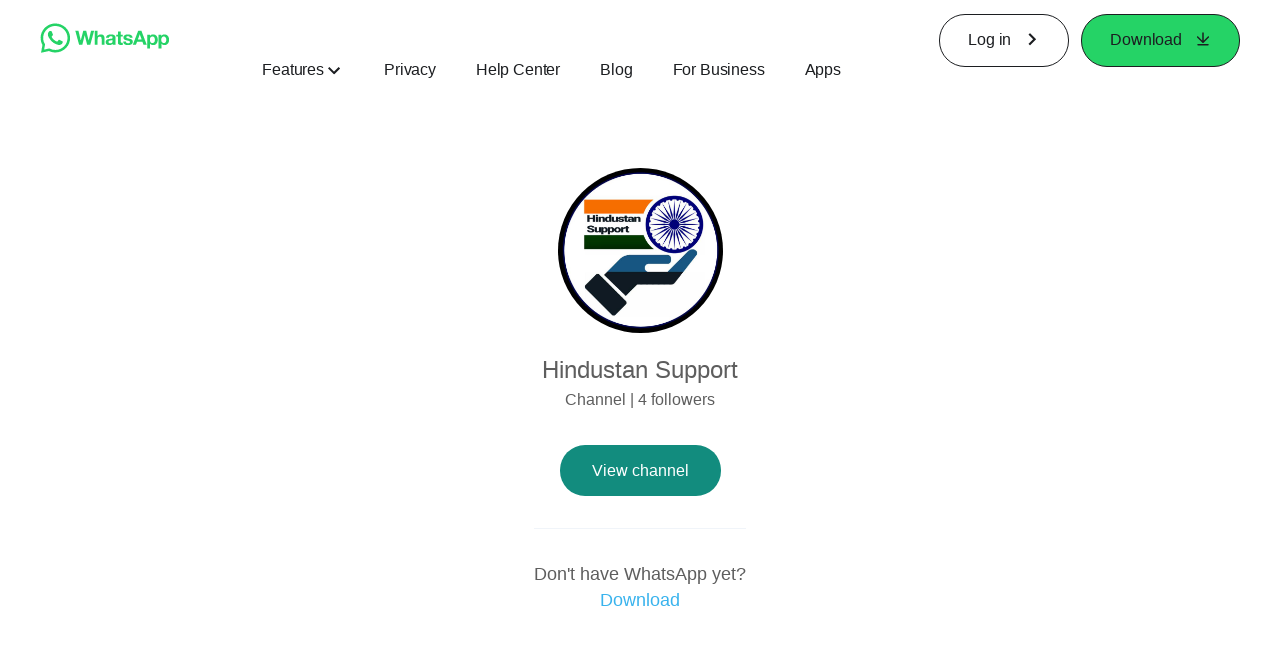

--- FILE ---
content_type: application/x-javascript; charset=utf-8
request_url: https://www.whatsapp.com/ajax/bz?__a=1&__ccg=UNKNOWN&__dyn=7xe6E5aQ1PyUbFp41twpUnwgU29zE6u7E3rw5ux609vCwjE1EE2Cw8G0um4o5-0me0sy0ny0RE2Jw8W1uw2oE17U2ZwrU1Xo1UU3jwea&__hs=20476.BP%3Awhatsapp_www_pkg.2.0...0&__hsi=7598603780900223094&__req=1&__rev=1032369516&__s=y9w7am%3Apesild%3A71ul56&__user=0&dpr=2&jazoest=2811&lsd=AdK-AibIB6A
body_size: -1806
content:
for (;;);{"__ar":1,"rid":"AMUSQN0lefRg1_8aEZf9Q_o","payload":null,"lid":"7598603793069772847"}